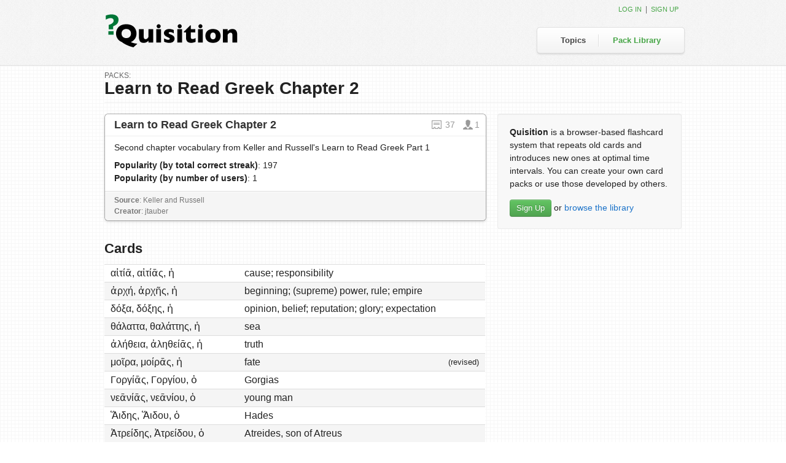

--- FILE ---
content_type: text/html; charset=utf-8
request_url: https://quisition.com/library/pack/1932/learn-to-read-greek-chapter-2/
body_size: 22768
content:

<!DOCTYPE html>
<html lang="en-us">
    <head>
        <meta charset="utf-8" />
        <title>Quisition : Learn to Read Greek Chapter 2</title>
        

        
    <link href="/site_media/static/pinax/css/theme.css" rel="stylesheet">
    <link href="/site_media/static/bootstrap/css/bootstrap.css" rel="stylesheet">
    <link rel="stylesheet" href="/site_media/static/css/base.css" />
    <link rel="stylesheet" href="/site_media/static/css/style.css?8" />
    


        <!-- HTML5 shim, for IE6-8 support of HTML elements -->
        <!--[if lt IE 9]>
            <script src="https://html5shiv.googlecode.com/svn/trunk/html5.js"></script>
        <![endif]-->

        
    <link rel="alternate" type="application/atom+xml" title="Quisition Blog" href="/feeds/blog/" />
    <link rel="alternate" type="application/atom+xml" title="New Packs" href="/feeds/packs/" />

    <meta name="google-site-verification" content="X7anMROqUgX-gLqAz--SNE7Qci99YLK1mDLnh___KEs" />

    <link rel="shortcut icon" type="image/x-icon" href="/site_media/static/img/favicon.ico" />
    

    </head>
    <body class="pack_library pack-detail" id="">

        
    
    <div id="tabhead">
        <div class="container">
            <h3 class="logo"><a href="/"><img src="/site_media/static/img/logo.png" alt="Quisition" /></a></h3>
            <div id="right_tabs">
                <div class="nav-left"></div>
                <ul class="main-nav"><li id="tab_topics"><a href="/topics/">Topics</a></li><li id="tab_pack_library" class="last"><a href="/library/">Pack Library</a></li></ul>
                <div class="nav-right"></div>
            </div>
            <div class="login">

    
    
    
        <a href="/account/login/?next=/library/pack/1932/learn-to-read-greek-chapter-2/">Log in</a>&nbsp;&nbsp;|&nbsp;&nbsp;<a href="/account/signup/">Sign up</a>
    
</div>
        </div>
    </div>


        
    <div id="body">
        
        
    
    
    <div class="container">
        <div class="row">
            <div class="span12">
                <div class="page-header">
                    <h1 class="no-mrg"><span>Packs:</span> Learn to Read Greek Chapter 2</h1>
                </div>
            </div>
        </div>
        <div class="row">
            <div class="span8">
                
                <div class="pack1">
                    <div class="pack-header">
                        
<h2 class="pack_title">
    <a href="/library/pack/1932/learn-to-read-greek-chapter-2/" title="View Cards">
        Learn to Read Greek Chapter 2
    </a>
    <span class="quisition-icons">
        
        <a href="/library/pack/1932/learn-to-read-greek-chapter-2/" title="View cards">
            <span class="quisition-icon-card">37</span>
        </a>
        <span class="quisition-icon-user" title="User">
            1
        </span>
    </span>
</h2>
                    </div>
                    <div class="pack-body">
                        <p class="pack_description">Second chapter vocabulary from Keller and Russell&#39;s Learn to Read Greek Part 1</p>
                        <p class="pack_popularity">
                            <b>Popularity (by total correct streak)</b>: 197<br />
                            <b>Popularity (by number of users)</b>: 1
                        </p>
                    </div>
                    <div class="pack-footer">
                        <p class="pack_source"><b>Source</b>:
                             Keller and Russell</p>
                         <p class="pack_creator">
                            <b>Creator</b>: jtauber
                            
                         </p>
                         
                         <div class="action-indicators">
                             <div id="loading_1932" class="loading hidden"></div>
                             <div id="message_1932" class="confirm_msg hidden">pack was added!</div>
                             <div id="error_1932" class="error_msg hidden">an error has occurred, try again.</div>
                         </div>
                    </div>
                </div>
                
                <div class="spacer"></div>
                <h2>Cards
    
</h2>


    <table class="card_list table">
        <tr class="odd_row">
            <td>αἰτίᾱ, αἰτίᾱς, ἡ </td>
            <td>cause; responsibility </td>
            <td class="revised">&nbsp;</td>
            
        </tr>
    

    
        <tr class="even_row">
            <td>ἀρχή, ἀρχῆς, ἡ </td>
            <td>beginning; (supreme) power, rule; empire </td>
            <td class="revised">&nbsp;</td>
            
        </tr>
    

    
        <tr class="odd_row">
            <td>δόξα, δόξης, ἡ </td>
            <td>opinion, belief; reputation; glory; expectation </td>
            <td class="revised">&nbsp;</td>
            
        </tr>
    

    
        <tr class="even_row">
            <td>θάλαττα, θαλάττης, ἡ </td>
            <td>sea </td>
            <td class="revised">&nbsp;</td>
            
        </tr>
    

    
        <tr class="odd_row">
            <td>ἀλήθεια, ἀληθείᾱς, ἡ </td>
            <td>truth </td>
            <td class="revised">&nbsp;</td>
            
        </tr>
    

    
        <tr class="even_row">
            <td>μοῖρα, μοίρᾱς, ἡ </td>
            <td>fate </td>
            <td class="revised">(revised)</td>
            
        </tr>
    

    
        <tr class="odd_row">
            <td>Γοργίᾱς, Γοργίου, ὁ </td>
            <td>Gorgias </td>
            <td class="revised">&nbsp;</td>
            
        </tr>
    

    
        <tr class="even_row">
            <td>νεᾱνίᾱς, νεᾱνίου, ὁ </td>
            <td>young man </td>
            <td class="revised">&nbsp;</td>
            
        </tr>
    

    
        <tr class="odd_row">
            <td>Ἅιδης, Ἅιδου, ὁ </td>
            <td>Hades </td>
            <td class="revised">&nbsp;</td>
            
        </tr>
    

    
        <tr class="even_row">
            <td>Ἀτρείδης, Ἀτρείδου, ὁ </td>
            <td>Atreides, son of Atreus </td>
            <td class="revised">&nbsp;</td>
            
        </tr>
    

    
        <tr class="odd_row">
            <td>Εὐρῑπίδης, Εὐρῑπίδου, ὁ </td>
            <td>Euripides </td>
            <td class="revised">&nbsp;</td>
            
        </tr>
    

    
        <tr class="even_row">
            <td>ποιητής, ποιητοῦ, ὁ </td>
            <td>maker; poet </td>
            <td class="revised">&nbsp;</td>
            
        </tr>
    

    
        <tr class="odd_row">
            <td>πολῑ́της, πολῑ́του, ὁ </td>
            <td>citizen </td>
            <td class="revised">&nbsp;</td>
            
        </tr>
    

    
        <tr class="even_row">
            <td>δῆμος, δήμου, ὁ </td>
            <td>(the) people </td>
            <td class="revised">&nbsp;</td>
            
        </tr>
    

    
        <tr class="odd_row">
            <td>φόβος, φόβου, ὁ </td>
            <td>fear </td>
            <td class="revised">&nbsp;</td>
            
        </tr>
    

    
        <tr class="even_row">
            <td>ἀγαθός, ἀγαθή, ἀγαθόν </td>
            <td>good </td>
            <td class="revised">&nbsp;</td>
            
        </tr>
    

    
        <tr class="odd_row">
            <td>Ἀθηναῖος, Ἀθηναίᾱ, Ἀθηναῖον </td>
            <td>Athenian; masc. pl. subst., Athenians </td>
            <td class="revised">&nbsp;</td>
            
        </tr>
    

    
        <tr class="even_row">
            <td>δεινός, δεινή, δεινόν </td>
            <td>fearsome, terrible; marvelous, strange; clever </td>
            <td class="revised">&nbsp;</td>
            
        </tr>
    

    
        <tr class="odd_row">
            <td>δίκαιος, δικαίᾱ, δίκαιον </td>
            <td>right, just </td>
            <td class="revised">(revised)</td>
            
        </tr>
    

    
        <tr class="even_row">
            <td>ἐχθρός, ἐχθρᾱ́, ἐχθρόν </td>
            <td>hated, hateful; hostile; masc. subst., enemy </td>
            <td class="revised">&nbsp;</td>
            
        </tr>
    

    
        <tr class="odd_row">
            <td>κακός, κακή, κακόν </td>
            <td>bad, evil </td>
            <td class="revised">&nbsp;</td>
            
        </tr>
    

    
        <tr class="even_row">
            <td>καλός, καλή, καλόν </td>
            <td>beautiful; noble; fine </td>
            <td class="revised">&nbsp;</td>
            
        </tr>
    

    
        <tr class="odd_row">
            <td>Λακεδαιμόνιος, Λακεδαιμονίᾱ, Λακεδαιμόνιον </td>
            <td>Lacedaemonian, Spartan; masc. pl. subst., Lacedaemonians, Spartans </td>
            <td class="revised">&nbsp;</td>
            
        </tr>
    

    
        <tr class="even_row">
            <td>μόνος, μόνη, μόνον </td>
            <td>only, alone </td>
            <td class="revised">&nbsp;</td>
            
        </tr>
    

    
        <tr class="odd_row">
            <td>σοφός, σοφή, σοφόν </td>
            <td>wise </td>
            <td class="revised">&nbsp;</td>
            
        </tr>
    

    
        <tr class="even_row">
            <td>φίλος, φίλη, φίλον </td>
            <td>(be)loved, dear; loving, friendly; masc./fem. subst., friend; loved one </td>
            <td class="revised">&nbsp;</td>
            
        </tr>
    

    
        <tr class="odd_row">
            <td>ἄδικος, ἄδικον </td>
            <td>unjust </td>
            <td class="revised">&nbsp;</td>
            
        </tr>
    

    
        <tr class="even_row">
            <td>ἀθάνατος, ἀθάνατον </td>
            <td>deathless, immortal </td>
            <td class="revised">&nbsp;</td>
            
        </tr>
    

    
        <tr class="odd_row">
            <td>ἀλλά </td>
            <td>(conj.) but </td>
            <td class="revised">&nbsp;</td>
            
        </tr>
    

    
        <tr class="even_row">
            <td>ἀπό </td>
            <td>(prep. + gen.) (away) from </td>
            <td class="revised">&nbsp;</td>
            
        </tr>
    

    
        <tr class="odd_row">
            <td>διά </td>
            <td>(prep. + gen.) through; (prep. + acc.) on account of, because of </td>
            <td class="revised">&nbsp;</td>
            
        </tr>
    

    
        <tr class="even_row">
            <td>ἤ </td>
            <td>(conj.) or </td>
            <td class="revised">&nbsp;</td>
            
        </tr>
    

    
        <tr class="odd_row">
            <td>ἤ... ἤ... </td>
            <td>either... or... </td>
            <td class="revised">&nbsp;</td>
            
        </tr>
    

    
        <tr class="even_row">
            <td>μή </td>
            <td>(adv.) not </td>
            <td class="revised">&nbsp;</td>
            
        </tr>
    

    
        <tr class="odd_row">
            <td>μόνον </td>
            <td>(adv.) only </td>
            <td class="revised">&nbsp;</td>
            
        </tr>
    

    
        <tr class="even_row">
            <td>οὐ, οὐκ, οὐχ </td>
            <td>(adv.) not </td>
            <td class="revised">&nbsp;</td>
            
        </tr>
    

    
        <tr class="odd_row">
            <td>οὐ/μὴ μόνον... ἀλλὰ καί... </td>
            <td>not only... but also... </td>
            <td class="revised">&nbsp;</td>
            
        </tr>
    </table>


            </div>
            <div class="span4">
                
                    <div class="well">
                        <p>
    <b>Quisition</b> is a browser-based flashcard system that
    repeats old cards and introduces new ones at optimal time
    intervals. You can create your own card packs or use
    those developed by others.
</p>
<div id="banner-links">
    <a href="/account/signup/" id="account-signup" class="btn btn-success">Sign Up</a>
    <span id="browse-library">or <a href="/library/">browse the library</a></span>
</div>
                    </div>
                
                
                
                
                
            </div>
        </div>
    </div>

    </div>


        
            <div id="footer">
                <div class="inner">
                    <div class="container">
                        
    <div class="span12 legal">
        Built with Django and Pinax.
        <br />
        &copy; 2005&ndash;2009 James Tauber; &copy; 2010-2012 Eldarion, Inc.
        
    </div>

                    </div>
                </div>
            </div>
        

        
            <script src="/site_media/static/pinax/js/jquery-1.7.1.min.js"></script>
            <script src="/site_media/static/pinax/js/jquery.form.js"></script>
            <script src="/site_media/static/bootstrap/js/bootstrap-alert.js"></script>
            <script src="/site_media/static/bootstrap/js/bootstrap-modal.js"></script>
            <script src="/site_media/static/bootstrap/js/bootstrap-button.js"></script>
            <script src="/site_media/static/bootstrap/js/bootstrap-carousel.js"></script>
            <script src="/site_media/static/bootstrap/js/bootstrap-collapse.js"></script>
            <script src="/site_media/static/bootstrap/js/bootstrap-dropdown.js"></script>
            <script src="/site_media/static/bootstrap/js/bootstrap-scrollspy.js"></script>
            <script src="/site_media/static/bootstrap/js/bootstrap-tab.js"></script>
            <script src="/site_media/static/bootstrap/js/bootstrap-tooltip.js"></script>
            <script src="/site_media/static/bootstrap/js/bootstrap-popover.js"></script>
            <script src="/site_media/static/bootstrap/js/bootstrap-transition.js"></script>
            <script src="/site_media/static/bootstrap/js/bootstrap-typeahead.js"></script>
            <script src="/site_media/static/pinax/js/theme.js"></script>
            
        

        
    <script type="text/javascript">
      $(function(){
          if(('.alert-messages').length > 0) {
              setTimeout(function() {
                  $('.alert-messages').fadeOut(1000);
              }, 2000 );
          }
      });
    </script>

    <script type="text/javascript" src="/site_media/static/js/ajax_csrf.js"></script>
    <script type="text/javascript">
        var ut = 'unauth';
    </script>
    <script type="text/javascript" src="/site_media/static/js/voting.js"></script>
    

    <script type="text/javascript">
  var _gauges = _gauges || [];
  (function() {
    var t   = document.createElement('script');
    t.type  = 'text/javascript';
    t.async = true;
    t.id    = 'gauges-tracker';
    t.setAttribute('data-site-id', '4eaf802a613f5d2f7c000001');
    t.src = '//secure.gaug.es/track.js';
    var s = document.getElementsByTagName('script')[0];
    s.parentNode.insertBefore(t, s);
  })();
</script>
<script type="text/javascript">
    var _gaq = _gaq || [];
    _gaq.push(['_setAccount', 'UA-2401894-7']);
    _gaq.push(['_trackPageview']);
    _gaq.push(['_trackPageLoadTime']);
    // _gaq.push(['_setCustomVar', 1, 'Authentication Type', ut, 2]);
    

    (function() {
        var ga = document.createElement('script'); ga.type = 'text/javascript'; ga.async = true;
        ga.src = ('https:' == document.location.protocol ? 'https://ssl' : 'http://www') + '.google-analytics.com/ga.js';
        var s = document.getElementsByTagName('script')[0]; s.parentNode.insertBefore(ga, s);
    })();
</script>
<!-- start Mixpanel --><script type="text/javascript">(function(e,b){if(!b.__SV){var a,f,i,g;window.mixpanel=b;a=e.createElement("script");a.type="text/javascript";a.async=!0;a.src=("https:"===e.location.protocol?"https:":"http:")+'//cdn.mxpnl.com/libs/mixpanel-2.2.min.js';f=e.getElementsByTagName("script")[0];f.parentNode.insertBefore(a,f);b._i=[];b.init=function(a,e,d){function f(b,h){var a=h.split(".");2==a.length&&(b=b[a[0]],h=a[1]);b[h]=function(){b.push([h].concat(Array.prototype.slice.call(arguments,0)))}}var c=b;"undefined"!==
typeof d?c=b[d]=[]:d="mixpanel";c.people=c.people||[];c.toString=function(b){var a="mixpanel";"mixpanel"!==d&&(a+="."+d);b||(a+=" (stub)");return a};c.people.toString=function(){return c.toString(1)+".people (stub)"};i="disable track track_pageview track_links track_forms register register_once alias unregister identify name_tag set_config people.set people.set_once people.increment people.append people.track_charge people.clear_charges people.delete_user".split(" ");for(g=0;g<i.length;g++)f(c,i[g]);
b._i.push([a,e,d])};b.__SV=1.2}})(document,window.mixpanel||[]);
mixpanel.init("a52b11fb75a5b9b723d98f454773b56f");


</script><!-- end Mixpanel -->

    
    <script src="/site_media/static/js/jquery.ezpz_tooltip.min.js" type="text/javascript"></script>
    <script type="text/javascript">
    
        // mpmetrics.track("pack_detail");
    
    
    $(function() {
        // tooltip
        $(".tooltip-target").live('hover', function() {
            $(this).ezpz_tooltip({
                contentPosition: 'aboveStatic',
                stayOnContent: true,
                offset: 0
            });
        });
        
        $('form.add_pack').submit(function() {
            deck_selected = $(this).find("select.deck_id option:selected");
            deck_id = $(deck_selected).val();
            deck_title = $(deck_selected).text();
            id = parseInt(this.id.replace(/[^\d]/g, ''), 10);
            // adding pack to an existing deck
            if (deck_id != "0") {
                var dataString = 'deck_id=' + deck_id + '&pack_id=' + id;
                var action_url = $(this).attr("action");
                
                $("form.add_pack").closest(".pack").addClass("position").end().slideUp(1000, function() {
                    $(".loading").show();
                });
                
                $.ajax({
                    type: "POST",
                    url: action_url,
                    data: dataString,
                    success: function() {
                        $(deck_selected).remove();
                        successActions(id, deck_id);
                    },
                    error: function(){
                        errorActions(id);
                    }
                });
                return false;
            }
            // adding pack to a new deck
            else {
                $.facebox.settings["loadingImage"] = '';
                $.facebox.settings["closeImage"] = '/site_media/static/img/facebox/closelabel.gif';
                $.facebox({ ajax: '/my_decks/add_deck/?pack_id=' + id });
                return false;
            }
            
        });
        
        $(document).bind('reveal.facebox', function() {
            $('form.create_deck').submit(function(){
                $.post($(this).attr('action'), $(this).serializeArray(),
                    function(data) {
                        
                        id = data.pack_id;
                        deck_id = data.deck_id;
                        deck_title = data.deck_title;
                        
                        $.facebox.close();
                        $(".top_bar").addClass("position");
                        $(".loading").show();
                        if (data.status == "success") {
                            successActions(id, deck_id);
                        }
                        else {
                            errorActions(id);
                        }
                    }
                );
                return false;
            });
        });
    });
    
    // success actions
    function successActions (id, deck_id) {
        deck_count = $(".deck_count").text();
        deck_count_new = parseInt(deck_count) + 1;
        pack_decks = $(".pack_decks");
        deck_link = '<a href="/my_decks/deck/' + deck_id + '/" class="dl"><span>' + deck_title + '</span></a>';
        if (deck_count == "0") {
            $(pack_decks).css({"opacity": "0"}).prepend('in ' + deck_link + ' <span>deck</span>');
            $(".deck_count").text("1");
        }
        else {
            if (deck_count == "1") {
                adl = $(pack_decks).find("a.dl");
                first_deck = $(adl).text();
                first_deck_url = $(adl).attr('href');
                $(pack_decks).append('<div class="tooltip-content" id="tooltip-content-' + id + '"><a href="' + first_deck_url + '" class="deck_link"><span>' + first_deck + '</span></a></div>');
                $(adl).addClass("tooltip-target").attr('id', 'tooltip-target-' + id);
            }
            $(pack_decks).fadeOut(100, function() {
                $(this).find("span:eq(0)").html(deck_count_new).end().find("span:eq(1)").html("decks").end().find(".tooltip-content").append(', ' + deck_link);
            });
            
        }
        deck_count = $(".deck_count").text(deck_count_new);
        
        $(".loading").fadeOut(1, function() {
            $(".confirm_msg").css({"display": "block", "opacity": "0"}).animate({ right:"0", opacity: 1 }, 1500, function() {
                $(this).delay(2000).fadeOut(1000, function() {
                    $(pack_decks).fadeIn(1500).animate({ opacity: 1 });
                    $(this).css({ left:"370px" }).closest(".pack").removeClass("position");
                });
            });
        });
    }
    
    // error actions
    function errorActions (id) {
        $(".loading").fadeOut(1, function() {
            $(".confirm_msg").fadeIn(700, function() {
                $(this).delay(2000).fadeOut(1000);
            });
        });
    }
    </script>

	<script type="text/javascript">
	var _sf_async_config={uid:32715,domain:"quisition.com"};
	(function(){
	  function loadChartbeat() {
	    window._sf_endpt=(new Date()).getTime();
	    var e = document.createElement('script');
	    e.setAttribute('language', 'javascript');
	    e.setAttribute('type', 'text/javascript');
	    e.setAttribute('src',
	       (("https:" == document.location.protocol) ? "https://a248.e.akamai.net/chartbeat.download.akamai.com/102508/" : "http://static.chartbeat.com/") +
	       "js/chartbeat.js");
	    document.body.appendChild(e);
	  }
	  var oldonload = window.onload;
	  window.onload = (typeof window.onload != 'function') ?
	     loadChartbeat : function() { oldonload(); loadChartbeat(); };
	})();
	</script>

    </body>
</html>


--- FILE ---
content_type: text/css
request_url: https://quisition.com/site_media/static/css/base.css
body_size: 3100
content:
/* GENERAL */

html, body {
    height: 100%;
}
body {
    background-color: #FFF;
    margin: 0;
    color: #333;
    font-family: "Helvetica Neue", Arial, sans-serif;
    font-size: 10pt;
}
a {
    color: #13C;
}
img {
    border: 0;
}
dt {
    font-weight: bold;
}
table {
    border-collapse: collapse;
    border-spacing: 0;
    border: 0;
    font-size: inherit;
}
td {
    margin: 0;
    border: 0;
    padding: 0;
}
h1 {
    margin: 0;
}



#body {
    clear: both;
    margin: 0 auto;
    padding: 10px;
    width: 800px;
}
#footer {
    color: #999; /* footer text colour */
    margin: 50px auto;
    padding: 10px;
    clear: both;
    width: 800px;
}
#footer a, #footer a:visited {
    color: #444; /* footer link colour */
}
#footer a:hover {
    color: #777; /* footer link hover colour */
}


/* CLEARS */

.clearboth {
    clear: both;
}

/* reference:
 *   http://www.positioniseverything.net/easyclearing.html
 *   http://www.zeldman.com/2006/10/27/ie7fixes1/
 *      comment by michael on 10/28/2006
 */
.clearfix {
    min-height: 1%;
}

.clearfix:after {
    content: ".";
    display: block;
    height: 0;
    clear: both;
    visibility: hidden;
}

/* hides from ie5-mac \*/
* html .clearfix { height: 1%; }
/* end hide from ie5-mac */


/* HEADER */

#tabhead {
    border-bottom: 1px solid #000; /* tab border */
    position: relative;
}
#tabhead .logo {
    padding-left: 5px;
    padding-top: 0;
}
#tabhead .login {
    position: absolute;
    top: 6px;
    right: 15px;
    color: #0C6D3A; /* login bar text colour */
}
#tabhead .login a, #tabhead .login a:visited {
    color: #0C6D3A; /* login bar link colour */
}
#tabhead .login a:hover {
    color: #000; /* login bar link hover colour */
}

#locale_switcher {
    display: inline;
}

#subnav {
    margin: 0;
    padding: 0;
    background: #0C6D3A; /* tab colour */
    border-bottom: 1px solid #000;
}
#subnav ul {
    float: right;
    margin: 0 30px;
    padding: 0;
}
#subnav ul li {
    display: inline;
    list-style-type: none;
}
#subnav ul a:link, #subnav ul a:visited {
    float: left;
    text-decoration: none;
    color: #FFF;
    padding: 4px 20px;
}
#subnav ul a:hover {
    color: #FFF;
    background: #000;
}


/* FORMS */

form th {
    text-align : left;
}
form.signup input[type="submit"], form.login input[type="submit"] {
    margin: 20px 0;
    font-size: 14pt;
}
input[type="text"], input[type="password"], textarea {
    padding: 3px;
    margin: 3px;
    border: solid 1px #C6C6C6;
    border-bottom: solid 1px #E3E3E3;
    color: #666;
    font-size: 12pt;
}
ul.errorlist {
    margin: 0;
    padding: 0;
    list-style: none;
    color: red;
}


/* MESSAGES */

ul#messages {
    margin: 0 0 10px 0;
    padding: 0;
    list-style: none;
}
ul#messages li {
    padding: 5px 10px;
    margin: 3px;
}
ul#messages li a {
    float: right;
    color: #693;
}
ul#messages .debug {
    background: #EEE;
    border: 1px solid #BBB;
}
ul#messages .info {
    background: #DEF;
    border: 1px solid #9BC;
}
ul#messages .success {
    background: #EFD;
    border: 1px solid #BC9;
}
ul#messages .warning {
    background: #FED;
    border: 1px solid #CB9;
}
ul#messages .error {
    background: #FDD;
    border: 1px solid #C99;
}


/* FORM TOGGLE */

.form-toggle p {
    margin-bottom: 2px;
}

.form-toggle p span {
    background: #DEF;
    padding: 3px 6px;
    border-top: 1px solid #9BC;
    border-left: 1px solid #9BC;
    border-right: 1px solid #9BC;
    cursor: pointer;
}

.form-toggle form {
    padding: 3px 6px;
    margin: 0;
    background: #DEF;
    border: 1px solid #9BC;
}



/* EXTRAS TO CLEAN UP */
div.profile_info p {
    margin: 0;
}
div.left_panel {
    width: 550px;
}
div.right_panel {
    margin-top: 20px;
    width: 200px;
    float: right;
    z-index: 999;
}
